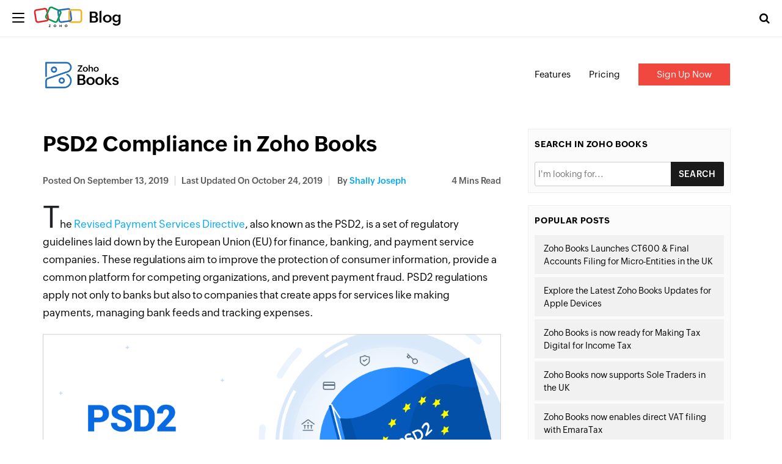

--- FILE ---
content_type: text/html; charset=UTF-8
request_url: https://blog.zoho.com/books/psd2-compliance-in-zoho-books.html
body_size: 8322
content:
<!DOCTYPE html><html lang="en-US" dir="ltr" zohodblogs-lang="en"><head class="no-js"><meta charset="utf-8" /><meta name="description" content="PSD2 Compliance in Zoho Books - Zoho Blog" /><link rel="canonical" href="https://www.zoho.com/blog/books/psd2-compliance-in-zoho-books.html" /><meta name="robots" content="index, follow, max-image-preview:large" /><link rel="image_src" href="https://blog.zohowebstatic.com/sites/zblogs/images/books/psd2-zoho-books-blog-1-2019-09.png" /><meta property="og:site_name" content="Zoho Blog" /><meta property="og:type" content="article" /><meta property="og:url" content="https://www.zoho.com/blog/books/psd2-compliance-in-zoho-books.html" /><meta property="og:title" content="PSD2 Compliance in Zoho Books" /><meta property="og:image" content="https://blog.zohowebstatic.com/sites/zblogs/images/books/psd2-zoho-books-blog-1-2019-09.png" /><meta property="og:image:url" content="https://blog.zohowebstatic.com/sites/zblogs/images/books/psd2-zoho-books-blog-1-2019-09.png" /><meta property="og:image:secure_url" content="https://blog.zohowebstatic.com/sites/zblogs/images/books/psd2-zoho-books-blog-1-2019-09.png" /><meta property="og:updated_time" content="2019-10-24T06:53:59+0530" /><meta property="og:locale" content="en_US" /><meta property="article:tag" content="PSD2" /><meta property="article:tag" content="PSD2 compliance" /><meta property="article:tag" content="PSD2 in Zoho Books" /><meta property="article:tag" content="PSD2 ready" /><meta property="article:tag" content="SCA" /><meta property="article:published_time" content="2019-09-13T07:00:36+0530" /><meta property="article:modified_time" content="2019-10-24T06:53:59+0530" /><meta property="profile:username" content="shally-j" /><meta name="twitter:card" content="summary_large_image" /><meta name="twitter:site" content="@zoho" /><meta name="twitter:title" content="PSD2 Compliance in Zoho Books" /><meta name="twitter:creator" content="@zoho" /><meta name="twitter:image" content="https://blog.zohowebstatic.com/sites/zblogs/images/books/psd2-zoho-books-blog-1-2019-09.png" /><meta name="viewport" content="width=device-width, initial-scale=1.0" /><script type="application/ld+json">{"@context":"https://schema.org","@graph":[{"@type":"ImageObject","url":"https://blog.zoho.com/sites/zblogs/images/books/psd2-zoho-books-blog-1-2019-09.png#primaryimage","description":"https://blog.zoho.com/sites/zblogs/images/books/psd2-zoho-books-blog-1-2019-09.png#primaryimage"},{"@type":"Person","name":"Shally Joseph","url":"https://www.zoho.com/blog/author/shally-j","image":{"@type":"ImageObject","url":"https://blog.zohowebstatic.com/sites/zblogs/images/author_profile/shally-j.jpg"}},{"@type":"WebPage","@id":"https://www.zoho.com/blog/books/psd2-compliance-in-zoho-books.html#webpage","breadcrumb":{"@type":"BreadcrumbList","itemListElement":[{"@type":"ListItem","position":1,"name":"Home","item":"https://www.zoho.com/blog/"}]},"description":"The Revised Payment Services Directive, also known as the PSD2, is a set of regulatory guidelines...","hasPart":{"@type":"SiteNavigationElement","url":"https://www.zoho.com/blog/books/psd2-compliance-in-zoho-books.html","datePublished":"2019-09-13T07:00:36+0530"},"inLanguage":"en"},{"@type":"WebSite","@id":"https://www.zoho.com/blog/#website","name":"PSD2 Compliance in Zoho Books","url":"https://www.zoho.com/blog/","inLanguage":"en"}]}</script><meta property="og:description" content="PSD2 Compliance in Zoho Books - Zoho Blog" /><meta name="twitter:description" content="PSD2 Compliance in Zoho Books - Zoho Blog" /><meta zs_custom_field="page_type" zs_content="blogs" /><meta zs_custom_field="thumbnail" zs_content="https://blog.zohowebstatic.com/sites/zblogs/images/books/psd2-zoho-books-blog-1-2019-09.png" /><meta zs_custom_field="category" zs_content="Zoho Books:https://www.zoho.com/blog/books/" /><meta zs_custom_field="published" zs_content="1568338236" /><meta zs_custom_field="updated" zs_content="1571880239" /><meta zs_custom_field="read_time" zs_content="4" /><meta zs_custom_field="author" zs_content="Shally Joseph:https://www.zoho.com/blog/author/shally-j" /><meta zs_custom_field="short_desc" zs_content="	The Revised Payment Services Directive, also known as the PSD2, is a set of regulatory guidelines laid down by the European Union (EU) for finance," /><meta property="og:image:height" content="512" /><meta property="og:image:width" content="1024" /><meta property="og:image:type" content="image/png" /><meta property="st:image" content="https://blog.zohowebstatic.com/sites/zblogs/images/books/psd2-zoho-books-blog-1-2019-09.png" /><link rel="alternate" type="application/rss+xml" title="Zoho Blog &amp;raquo; Feed" href="https://www.zoho.com/blog/feed" /><link rel="alternate" type="application/rss+xml" title="Zoho Blog &amp;raquo; Comments Feed" href="https://www.zoho.com/blog/comments/feed" /><link rel="alternate" type="application/rss+xml" title="Zoho Blog &amp;raquo; PSD2 Compliance in Zoho Books Feed" href="https://www.zoho.com/blog/books/psd2-compliance-in-zoho-books.html/feed" /><link rel="shortcut icon" href="https://blog.zohowebstatic.com/sites/zblogs/images/product_logo/favicon.ico" type="image/vnd.microsoft.icon" /><link rel="preconnect" href="//webfonts.zohowebstatic.com"><link rel="dns-prefetch" href="//webfonts.zohowebstatic.com"><link rel="preconnect" href="//static.zohocdn.com"><link rel="dns-prefetch" href="//static.zohocdn.com"><link rel="preconnect" href="https://blog.zoho.com"><link rel="preconnect" href="https://www.zohowebstatic.com"><link rel="preconnect" href="https://www.zoho.com"><link rel="preconnect" href="https://accounts.zoho.com"><link rel="preconnect" href="https://accounts.zoho.jp"><link rel="preconnect" href="https://accounts.zoho.com.au"><link rel="preconnect" href="https://accounts.zoho.eu"><link rel="preconnect" href="https://accounts.zoho.in"><link rel="preconnect" href="https://www.youtube.com/"><link rel="preconnect" href="https://player.vimeo.com"><link rel="preconnect" href="https://zohotagmanager.cdn.pagesense.io"><link rel="preconnect" href="https://crm.zoho.com"><link rel="preconnect" href="https://blog.zohowebstatic.com"><link rel="preload" href="https://webfonts.zohowebstatic.com/montserratregular/font.woff2" as="font" type="font/woff2" crossorigin><link rel="preload" href="https://webfonts.zohowebstatic.com/montserratbold/font.woff2" as="font" type="font/woff2" crossorigin><link rel="preload" href="https://static.zohocdn.com/zohofonts/zohopuvi/4.0/Zoho_Puvi_Regular.woff2" as="font" type="font/woff2" crossorigin><link rel="preload" href="https://static.zohocdn.com/zohofonts/zohopuvi/4.0/Zoho_Puvi_Semibold.woff2" as="font" type="font/woff2" crossorigin><link rel="preload" href="https://blog.zohowebstatic.com/sites/zblogs/common/css/zoho-blog-global.css" as="style"><link rel="preload" href="https://blog.zohowebstatic.com/sites/zblogs/theme/css/zoho-blogs-wp-theme.css" as="style"><link rel="preload" href="https://blog.zohowebstatic.com/sites/zblogs/common/js/zoho-blog-zcms.js" as="script"><link rel="preload" href="https://blog.zohowebstatic.com/sites/zblogs/common/js/zoho-blog-custom.js" as="script"><script src="https://blog.zohowebstatic.com/sites/zblogs/common/js/zoho-blog-var-init.js"></script><link type="text/css" rel="stylesheet" href="https://blog.zohowebstatic.com/sites/zblogs/common/css/zoho-blog-global.css"><title>PSD2 Compliance in Zoho Books - Zoho Blog</title><link rel="stylesheet" media="all" href="https://blog.zohowebstatic.com/sites/zblogs/theme/css/zoho-blogs-wp-theme.css" /><link rel="stylesheet" media="all" href="https://blog.zohowebstatic.com/sites/zblogs/common/css/zohodblogs.css" /><script src="https://www.zohowebstatic.com/sites/zweb/js/ztm/zoho.js"></script></head><body site="zohodblogs" data-prdname="books" data-prdname-display="Zoho Books" class="post-template-default single single-post postid-3595 single-format-standard i18n-en category-books path-node page-node-type-article-content"><div id="page" class="site"><div class="site-inner"><header id="masthead" class="site-header" role="banner"><div class="header-nav"><div class="brand-logo"><div class="hamburger-btn"><div class="hamburger-bar"></div></div><a href="/" rel="home">Blog</a></div><div class="header-right-bar"><div class="header-search"><span class="btn-search fa fa-search icon-button-search"></span><form action="/" method="get" role="search" id="searchform_topbar" class="search-top-bar-popup search-form"><label><span class="screen-reader-text">Search for:</span><input type="search" class="search-field-top-bar" id="search-field-top-bar" placeholder="Search&hellip;" value="" name="s" /></label><button type="submit" class="search-submit search-top-bar-submit" id="search-top-bar-submit"><span class="fa fa-search header-search-icon"></span><span class="screen-reader-text">Search</span></button></form></div><div class="language-selector header-lan-picker disabled"><span class="select-language"></span></div></div></div></header><div class="header-product-link"></div><div id="content" class="site-content container"><div id="primary" class="content-area row"><main id="main" class="site-main col-md-8 col-sm-12 col-xs-12" role="main"><article id="post-3595" class="post-3595 post type-post status-publish format-standard has-post-thumbnail hentry category-zoho-books tag-psd2 tag-psd2-compliance tag-psd2-in-zoho-books tag-psd2-ready tag-sca"><header class="entry-header"><h1 class="entry-title">PSD2 Compliance in Zoho Books</h1><div class="entry-info"><div class="posted-info"><span class="posted-on">Posted on <time class="entry-date published" datetime="19-09-13IST07:00:36+00:00">September 13, 2019</time></span><span class="posted-on updated-on">Last Updated On <time class="entry-date published updated" datetime="19-10-24IST06:53:59+00:00">October 24, 2019</time></span><span class="author-info"> by <a href="/author/shally-j">Shally Joseph</a></span></div><span class="read-info"><span class="read-time">4</span> Mins Read</span></div></header><div class="entry-content"><p class="zw-paragraph heading0" data-header="0" data-textformat="{" data-doc-id="8454804000000314001" data-doc-type="function(){return">The<a href="https://www.zoho.com/books/guides/what-is-the-revised-payment-service-directive-psd2.html" target="_blank" rel="noopener noreferrer"> Revised Payment Services Directive</a>, also known as the PSD2, is a set of regulatory guidelines laid down by the European Union (EU) for finance, banking, and payment service companies. These regulations aim to improve the protection of consumer information, provide a common platform for competing organizations, and prevent payment fraud. PSD2 regulations apply not only to banks but also to companies that create apps for services like making payments, managing bank feeds and tracking expenses.</p><p data-header="0" data-textformat="{"><img decoding="async" loading="lazy" class="alignnone wp-image-61089 size-full" src="https://blog.zohowebstatic.com/sites/zblogs/images/books/psd2-zoho-books-blog-2019-09.png" alt="" width="1024" height="512" srcset="https://blog.zohowebstatic.com/sites/zblogs/images/books/psd2-zoho-books-blog-2019-09.png 1024w, https://blog.zohowebstatic.com/sites/zblogs/images/books/psd2-zoho-books-blog-300x150-2019-09.png 300w, https://blog.zohowebstatic.com/sites/zblogs/images/books/psd2-zoho-books-blog-768x384-2019-09.png 768w" sizes="(max-width: 1024px) 100vw, 1024px"></p><p class="zw-paragraph heading0" data-header="0" data-textformat="{">Competition between companies to either work with or create these apps has sparked many new businesses to enter the market. With all of these players, EU legislators came up with the PSD2 regulations to build a bridge between the service provider and the customer, enabling a hassle-free pathway for accessing financial information in a secure way.</p><h3 class="zw-paragraph heading0" data-header="0" data-textformat="{"><strong>Key aspects of PSD2</strong></h3><p class="zw-paragraph heading0" data-header="0" data-textformat="{">With the introduction of PSD2, two primary aspects have come into play: <strong>Strong Customer Authentication</strong> (SCA) and <strong>Third-Party Providers</strong> (TPPs).</p><p class="zw-paragraph heading0" data-header="0" data-textformat="{">SCA is a regulation to decrease the possibility of fraud while making an online payment. With the implementation of SCA, customers will have to go through multi-factor authentication (MFA), providing two of the following:</p><ul type="" data-list-id="74599638" data-list-format="{" data-spl-bullet-format="{}"><li><p id="" class="zw-list zw-paragraph heading0" data-header="0" data-textformat="{" data-list-id="74599638" data-list-info="{">Something they “<strong>know</strong>,” like a password or pin</p></li><li><p id="" class="zw-list zw-paragraph heading0" data-header="0" data-textformat="{" data-list-id="74599638" data-list-info="{">Something they “<strong>have</strong>,” like a phone or smart card</p></li><li><p id="" class="zw-list zw-paragraph heading0" data-header="0" data-textformat="{" data-list-id="74599638" data-list-info="{">Something they “<strong>are</strong>,” referring to biometrics like fingerprint or facial recognition</p></li></ul><p class="zw-paragraph">TPPs are broadly categorized into <strong>Account Information Service Providers</strong> (AISPs) and <strong>Payment Initiation Service Providers</strong> (PISPs). AISPs collate the account information of an individual from their various banking institutions and gives them an overview in one place. On the other hand, PISPs are third-party companies that provide payment services. Under PSD2, PISPs can initiate a payment on behalf of their customers by abiding with SCA. <span class="EOP"> </span></p><h3 class="zw-paragraph heading0" data-header="0" data-textformat="{">Zoho Books and PSD2 compliance: What to expect</h3><h4 class="zw-paragraph heading0" data-header="0">Banking</h4><p class="zw-paragraph heading0" data-header="0" data-textformat="{"><span data-doc-id="8454804000000314001">Zoho Books is making the necessary adaptations to be PSD2 compliant. That means, </span>Zoho Books will disconnect the automatic import of some bank feeds from banks that are under the purview of PSD2 from September 14, 2019. We are closely working with an alternate TPP and the banks to support the automatic import of bank feeds in Zoho Books. We will notify you as soon as we support automatic feeds for your bank. Until then, you will have to import the bank feeds manually to view them in Zoho Books. You can view the status of your bank and what you’ll have to do about it, <a href="https://www.zoho.com/books/open-banking-status/">here</a>.</p><h4 class="zw-paragraph heading0" data-header="0" data-textformat="{">Payments</h4><p class="zw-paragraph heading0" data-header="0" data-textformat="{">As Zoho Books works with multiple payment platforms, we’ve been striving to ensure that the integrations with them are PSD2 compliant. Some have already complied while others are expected to comply by September 14, 2019. The status and the additional steps you must follow to adhere to PSD2 for each payment gateway is detailed in the Integrations page in Zoho Books. To check, go to Settings &gt; Integrations &gt; Customer Payments.</p><h4 class="zw-paragraph heading0" data-header="0" data-textformat="{">Compliance dates</h4><p class="zw-paragraph heading0" data-header="0" data-textformat="{">The UK’s Financial Conduct Authority (FCA) has provided a 6-month extension for TPPs and an 18-month extension for banks to be PSD2 compliant. However, in the EU, be aware that the deadline to adhere to PSD2/SCA varies from country to country.</p><p class="zw-paragraph heading0" data-header="0" data-textformat="{">All payment integrations in the Zoho Finance products such as <a href="https://books.zoho.com/app#/home/dashboard" target="_blank" rel="noopener noreferrer">Zoho Books</a>, <a href="https://www.zoho.com/in/invoice/" target="_blank" rel="noopener noreferrer">Zoho Invoice</a>, <a href="https://www.zoho.com/in/subscriptions/" target="_blank" rel="noopener noreferrer">Zoho Subscriptions</a>, <a href="https://www.zoho.com/in/inventory/" target="_blank" rel="noopener noreferrer">Zoho Inventory</a>, and <a href="https://www.zoho.com/in/expense/" target="_blank" rel="noopener noreferrer">Zoho Expense</a> will be PSD2 compliant on September 14, 2019, regardless of the extensions provided by the regulatory authorities.</p><p class="zw-paragraph" data-textformat="{"><span class="EOP"> </span></p><h3 class="zw-paragraph" data-textformat="{">PSD2 glossary</h3><ul><li><p id="" class="zw-list zw-paragraph heading0" data-header="0" data-textformat="{" data-list-id="17403302" data-list-info="{"><strong>PSD2</strong>: Revised Payment Service Directive</p></li><li><p id="" class="zw-list zw-paragraph heading0" data-header="0" data-textformat="{" data-list-id="17403302" data-list-info="{"><strong>AISP:</strong> Account Information Service Provider</p></li><li><p id="" class="zw-list zw-paragraph heading0" data-header="0" data-textformat="{" data-list-id="17403302" data-list-info="{"><strong>PISP</strong>: Payment Initiation Service Provider</p></li><li><p id="" class="zw-list zw-paragraph heading0" data-header="0" data-textformat="{" data-list-id="17403302" data-list-info="{"><strong>XS2A</strong>: Access to Accounts</p></li><li><p id="" class="zw-list zw-paragraph heading0" data-header="0" data-textformat="{" data-list-id="17403302" data-list-info="{"><strong>IAM</strong>: Identity and Access Management</p></li><li><p id="" class="zw-list zw-paragraph heading0" data-header="0" data-textformat="{" data-list-id="17403302" data-list-info="{"><strong>ASPSP</strong>: Account Servicing Payment Service Providers</p></li><li><p id="" class="zw-list zw-paragraph heading0" data-header="0" data-textformat="{" data-list-id="17403302" data-list-info="{"><strong>SCA</strong>: Strong Customer Authentication</p></li><li><p id="" class="zw-list zw-paragraph heading0" data-header="0" data-textformat="{" data-list-id="17403302" data-list-info="{"><strong>FCA</strong>: Financial Conduct Authority</p></li><li><strong>TPP</strong>: Third-Party Service Provider</li></ul><p> </p><p><em><strong>Update [24.10.2019]</strong></em><br><em>In order to be fully PSD2 compliant, the automatic bank feeds were put on hold. Zoho Books is working its way on getting approval from the regulators. Though we expect the approvals to be available by 31 October, we are afraid that it might be delayed by a couple of weeks. We request you to import bank statements manually till further notice. </em></p><p> </p></div><footer class="entry-footer clearfix"><span class="cat-tags-links"><span class="cat-links"><span class="cat-icon"><i class="fa fa-folder-open"></i></span><span class="screen-reader-text">Categories</span><a href="/books" rel="category tag">Zoho Books</a></span><span class="tags-links"><span class="tags-icon"><i class="fa fa-hashtag" aria-hidden="true"></i></span><span class="screen-reader-text">Tags</span><a href="/tag/psd2" rel="tag" > #PSD2</a>, <a href="/tag/psd2-compliance" rel="tag" > #PSD2 compliance</a>, <a href="/tag/psd2-in-zoho-books" rel="tag" > #PSD2 in Zoho Books</a>, <a href="/tag/psd2-ready" rel="tag" > #PSD2 ready</a>, <a href="/tag/sca" rel="tag" > #SCA</a></span></span></footer><div class="entry-author-info clearfix"><div class="author-avatar"><img width="72" height="72" src="https://blog.zohowebstatic.com/sites/zblogs/images/author_profile/shally-j.jpg" class="avatar avatar-72 photo" alt="" loading="lazy" sizes="(max-width: 72px) 100vw, 72px" /></div><div class="author-description"><p class="author-title"><a href="/author/shally-j" title="Posts by Shally Joseph" rel="author">Shally Joseph</a></p><p class="author-bio"></p></div></div><div class="section-container contact-sales-form-wrap blog-form-container"><div class="freeze_layer" style="display: block;"></div><div class="formSec " style="transition: all 0.75s ease 0s;"><div class="formInner"><span class="form-close"></span></div></div></div></article><div id="block-zoho-comments" class="block block-ctools-block block-entity-fieldnodefield-comments"><h2>Comments</h2><div id="comments" class="comments-area"><h3 class="comments-title">4 Replies to PSD2 Compliance in Zoho Books</h3><ol class="comment-list"><li id="comment-14767" class="comment odd alt thread-even depth-1"><article id="div-comment-14767" class="comment-body"><footer class="comment-meta"><div class="comment-author vcard"><img title="" alt="" src="https://blog.zohowebstatic.com/sites/zblogs/images/author_profile/avatar.png" class="avatar avatar-60 photo" height="60" width="60"><b class="fn">Alex Kite</b><span class="says">says:</span></div><div class="comment-metadata"><a href="#comment-14767"><time datetime="19-09-16T08:05:09+00:00"> September 16, 2019 at 8:05 AM </time></a></div></footer><div class="comment-content"><p> Will this be fixed within the next week. Without a date to fix this I will need to switch to a new provider.</p></div><div class="reply"><a rel="nofollow" class="comment-reply-link" href="#comment-14767" data-commentid="14767" data-postid="3595" data-belowelement="div-comment-14767" data-respondelement="respond" aria-label="Reply to Alex Kite">Reply</a></div></article><ol class="children"><li id="comment-14768" class="comment byuser comment-author-shally-j bypostauthor even depth-2"><article id="div-comment-14768" class="comment-body"><footer class="comment-meta"><div class="comment-author vcard"><img title="" alt="" src="https://blog.zohowebstatic.com/sites/zblogs/images/author_profile/shally-j.jpg" class="avatar avatar-60 photo" height="60" width="60"><b class="fn">shally.j</b><span class="says">says:</span></div><div class="comment-metadata"><a href="#comment-14768"><time datetime="19-09-18T04:07:39+00:00"> September 18, 2019 at 4:07 AM </time></a></div></footer><div class="comment-content"><p> Hey Alex Kite,
We are truly sorry for the inconvenience. As mentioned earlier, we are working with an alternative third-party provider and also waiting for the approval from the regulators. The third-party provider will support automatic feeds from 31st October 2019. The list of banks that will support automatic feeds along with their status is listed <a href="https://www.zoho.com/books/open-banking-status/">here</a>.</p></div><div class="reply"><a rel="nofollow" class="comment-reply-link" href="#comment-14768" data-commentid="14768" data-postid="3595" data-belowelement="div-comment-14768" data-respondelement="respond" aria-label="Reply to shally.j">Reply</a></div></article></li></ol></li><li id="comment-14765" class="comment odd alt thread-even depth-1"><article id="div-comment-14765" class="comment-body"><footer class="comment-meta"><div class="comment-author vcard"><img title="" alt="" src="https://blog.zohowebstatic.com/sites/zblogs/images/author_profile/avatar.png" class="avatar avatar-60 photo" height="60" width="60"><b class="fn">Martyn</b><span class="says">says:</span></div><div class="comment-metadata"><a href="#comment-14765"><time datetime="19-09-15T02:03:10+00:00"> September 15, 2019 at 2:03 AM </time></a></div></footer><div class="comment-content"><p> when will this be fixed as it is causing issues for my business and my clients who i recommended to use Zoho. This is a major issue</p></div><div class="reply"><a rel="nofollow" class="comment-reply-link" href="#comment-14765" data-commentid="14765" data-postid="3595" data-belowelement="div-comment-14765" data-respondelement="respond" aria-label="Reply to Martyn">Reply</a></div></article><ol class="children"><li id="comment-14766" class="comment byuser comment-author-shally-j bypostauthor even depth-2"><article id="div-comment-14766" class="comment-body"><footer class="comment-meta"><div class="comment-author vcard"><img title="" alt="" src="https://blog.zohowebstatic.com/sites/zblogs/images/author_profile/shally-j.jpg" class="avatar avatar-60 photo" height="60" width="60"><b class="fn">shally.j</b><span class="says">says:</span></div><div class="comment-metadata"><a href="#comment-14766"><time datetime="19-09-16T12:00:48+00:00"> September 16, 2019 at 12:00 AM </time></a></div></footer><div class="comment-content"><p> Hey Martyn,
We are sorry for the inconvenience. As mentioned in the blog, we are working with an alternative third-party provider, however, the process is not complete as we are waiting for the approval from the regulators. Once the process is complete, we will send out a list of banks that are supported by the new TPP and if your bank doesnt fall in that list you will have to manually import the bank feeds. For now, we can help you better if you could send the name of the bank along with the issue you are facing to <a href="mailto:support@zohobooks.com" target="_blank" title="support@zohobooks.com">support@zohobooks.com</a>.</p></div><div class="reply"><a rel="nofollow" class="comment-reply-link" href="#comment-14766" data-commentid="14766" data-postid="3595" data-belowelement="div-comment-14766" data-respondelement="respond" aria-label="Reply to shally.j">Reply</a></div></article></li></ol></li></ol><div id="respond" class="comment-respond"><h3 id="reply-title" class="comment-reply-title"> Leave a Reply <small><a rel="nofollow" id="cancel-comment-reply-link" href="/books/psd2-compliance-in-zoho-books.html#respond" style="display:none;">Cancel reply</a></small></h3><p class="comment-notes"><span id="email-notes">Your email address will not be published.</span><span class="required-field-message" aria-hidden="true">Required fields are marked<span class="required" aria-hidden="true">*</span></span></p><form class="comment-comment-form comment-form" data-drupal-selector="comment-form" action="https://blog.zoho.com/comment/reply/node/3595/field_comments" method="post" id="comment-form" accept-charset="UTF-8"><div class="js-form-item form-item js-form-type-textfield form-type--textfield js-form-item-name form-item--name"> <label for="edit-name" class="form-item__label">Your name</label> <input data-drupal-default-value="Anonymous" data-drupal-selector="edit-name" type="text" id="edit-name" name="name" value="" size="30" maxlength="60" class="form-text form-element form-element--type-text form-element--api-textfield"/></div><input data-drupal-selector="form-vw4zyrplhdnjbwwval4mmgsotvlxqhqzx7r4rrtcbhk" type="hidden" name="form_build_id" value="form-Vw4ZYRpLhdNjBWwVAL4MmGSoTvLxqhQZx7r4RrtcBHk"/><input data-drupal-selector="edit-comment-comment-form" type="hidden" name="form_id" value="comment_comment_form"/><input data-drupal-selector="edit-honeypot-time" type="hidden" name="honeypot_time" value="oFzTH1Fu7t93e0DhhYhk08dP_J5vsVmo3WB7ue9fYkY"/><div class="field--type-language field--name-langcode field--widget-language-select js-form-wrapper form-wrapper" data-drupal-selector="edit-langcode-wrapper" id="edit-langcode-wrapper"><div class="js-form-item form-item js-form-type-language-select form-type--language-select js-form-item-langcode-0-value form-item--langcode-0-value form-item--disabled"> <label class="is-disabled form-item__label" for="edit-langcode-0-value">Language</label> <select data-drupal-selector="edit-langcode-0-value" aria-describedby="edit-langcode-0-value--description" disabled="disabled" id="edit-langcode-0-value" name="langcode[0][value]" class="form-select form-element form-element--type-select"><option value="en" selected="selected">English</option><option value="es-xl">Spanish, Latam</option><option value="pt-br">Portuguese, Brazil</option><option value="ar">Arabic</option><option value="id">Indonesian</option><option value="th">Thai</option><option value="fr">French</option><option value="de">German</option><option value="vi">Vietnamese</option><option value="nl">Dutch</option><option value="en-apac">En-APAC</option><option value="kr">Korean</option><option value="en-my">English (Malay)</option><option value="ms-my">Malaysian (Malay)</option><option value="he">Hebrew</option><option value="en-in">English - India</option><option value="ta-in">Tamil - India</option><option value="hi-in">Hindi - India</option><option value="en-ca">English - Canada</option><option value="en-mea">English - MEA</option></select><div id="edit-langcode-0-value--description" class="is-disabled form-item__description"> The comment language code.</div></div></div><div class="field--type-string-long field--name-field-comment-body field--widget-string-textarea js-form-wrapper form-wrapper" data-drupal-selector="edit-field-comment-body-wrapper" id="edit-field-comment-body-wrapper"><div class="js-form-item form-item js-form-type-textarea form-type--textarea js-form-item-field-comment-body-0-value form-item--field-comment-body-0-value"> <label for="edit-field-comment-body-0-value" class="form-item__label js-form-required form-required">Comment</label><div class="form-textarea-wrapper"><textarea class="js-text-full text-full form-textarea required resize-vertical form-element form-element--type-textarea form-element--api-textarea" data-drupal-selector="edit-field-comment-body-0-value" id="edit-field-comment-body-0-value" name="field_comment_body[0][value]" rows="8" cols="60" placeholder="" required="required" aria-required="true"></textarea></div></div></div><div class="field--type-string field--name-field-author field--widget-string-textfield js-form-wrapper form-wrapper" data-drupal-selector="edit-field-author-wrapper" id="edit-field-author-wrapper"><div class="js-form-item form-item js-form-type-textfield form-type--textfield js-form-item-field-author-0-value form-item--field-author-0-value"> <label for="edit-field-author-0-value" class="form-item__label js-form-required form-required">Name</label> <input class="js-text-full text-full form-text required form-element form-element--type-text form-element--api-textfield" data-drupal-selector="edit-field-author-0-value" type="text" id="edit-field-author-0-value" name="field_author[0][value]" value="" size="60" maxlength="255" placeholder="" required="required" aria-required="true"/></div></div><span class="agree-text">By submitting this form, you agree to the processing of personal data according to our <a target="_blank" href="https://www.zoho.com/privacy.html">Privacy Policy.</a></span><div data-drupal-selector="edit-actions" class="form-actions js-form-wrapper form-wrapper" id="edit-actions"><input data-drupal-selector="edit-submit" type="submit" id="edit-submit" name="op" value="Post Comment" class="button button--primary js-form-submit form-submit"/></div><div class="commentspam-textfield js-form-wrapper form-wrapper" style="display: none !important;"><div class="js-form-item form-item js-form-type-textfield form-type--textfield js-form-item-commentspam form-item--commentspam"> <label for="edit-commentspam" class="form-item__label">Leave this field blank</label> <input autocomplete="off" data-drupal-selector="edit-commentspam" type="text" id="edit-commentspam" name="commentspam" value="" size="20" maxlength="128" class="form-text form-element form-element--type-text form-element--api-textfield"/></div></div></form></div></div></div><h4 class="related-post-title">Related Posts</h4><nav class="navigation post-navigation" aria-label="Posts"><h2 class="screen-reader-text">Post navigation</h2><div class="nav-links"><div class="nav-previous"><a href="/one/zohooneupdate2019.html" rel="prev"><span class="meta-nav" aria-hidden="true">Previous</span><span class="screen-reader-text">Previous post:</span><span class="post-title">The Operating System for Business is now even more powerful and versatile</span></a></div><div class="nav-next"><a href="/marketplace/iovox-zoho-crm-integration.html" rel="next"><span class="meta-nav" aria-hidden="true">Next</span><span class="screen-reader-text">Next post:</span><span class="post-title">Mobile Zoho CRM integration captures 100% of sales updates on the go</span></a></div></div></nav></main><aside id="secondary" class="sidebar widget-area col-md-4 col-sm-12 col-xs-12" role="complementary"><section class="widget sidebar-search"><h4 class="widget-title">Search in Zoho Books</h4><form id="searchform" method="get" action="/"><input type="text" name="s" id="s" size="15" autocomplete="off" placeholder="I'm looking for..."/><select name="cat" id="cat" class="postform" style="display:none"><option class="level-1" value="17" selected="selected">Zoho Books</option></select><input type="submit" value="Search"/></form></section><section class="widget related-topics"><h4 class="widget-title">Popular Posts</h4><ul><li><a href="/books/corporation-tax-and-final-accounts.html"> Zoho Books Launches CT600 &amp; Final Accounts Filing for Micro-Entities in the UK</a></li><li><a href="/books/wwdc-25-blog.html">Explore the Latest Zoho Books Updates for Apple Devices</a></li><li><a href="/books/making-tax-digital-income-tax.html">Zoho Books is now ready for Making Tax Digital for Income Tax</a></li><li><a href="/books/uk-sole-trader-self-assessment.html">Zoho Books now supports Sole Traders in the UK</a></li><li><a href="/books/direct-vat-filing.html">Zoho Books now enables direct VAT filing with EmaraTax</a></li></ul></section></aside></div></div><footer id="colophon" class="site-footer" role="contentinfo"><div class="language-selector footer-lan-picker disabled"><span class="select-language"></span></div></footer></div></div><script type="application/json" data-drupal-selector="drupal-settings-json">{"path":{"baseUrl":"\/","pathPrefix":"","currentPath":"node\/3595","currentPathIsAdmin":false,"isFront":false,"currentLanguage":"en"},"pluralDelimiter":"\u0003","suppressDeprecationErrors":true,"group_details":{"local_home_path":"","live_home_path":"\/blog","local_domain":"https:\/\/blog.zoho.com","live_domain":"https:\/\/www.zoho.com","cdn_domain":"https:\/\/blog.zohowebstatic.com","default_post_count":20},"nodeviewcount":{"url":"https:\/\/blog.zoho.com\/nodeviewcount\/updateCounter","data":{"3595":{"nid":"3595","uid":0,"uip":"0.0.0.0","view_mode":"full"}}},"statistics":{"url":"https:\/\/blog.zoho.com\/modules\/contrib\/statistics\/statistics.php","data":{"nid":"3595"}},"page_lang":"en","ajaxTrustedUrl":{"https:\/\/blog.zoho.com\/comment\/reply\/node\/3595\/field_comments":true},"user":{"uid":0,"permissionsHash":"5f1abb46419cbe96fdfc96baaf76222009d1fc904e3717bdde054f40d71f2280"}}</script><script src="https://blog.zohowebstatic.com/sites/zblogs/common/js/zoho-blogs-common.js"></script><script src="https://blog.zohowebstatic.com/sites/zblogs/theme/js/zoho-blogs-wp-theme.js"></script><script src="https://blog.zohowebstatic.com/sites/zblogs/common/js/zoho-blog-zcms.js"></script><script src="https://blog.zohowebstatic.com/sites/zblogs/common/js/zoho-blog-custom.js"></script><script src="https://blog.zohowebstatic.com/sites/zblogs/common/js/zohodblogs.js"></script></body></html>

--- FILE ---
content_type: text/html; charset=UTF-8
request_url: https://blog.zoho.com/books/product-blog-menu
body_size: 328
content:
<!DOCTYPE HTML><html><head><meta name="robots" content="noindex, nofollow"><meta charset="utf-8"></head><body><div id="common-product-header"><div class="header-link-inner"><div class="container"><div class="prod-nav-logo"><a href="https://www.zoho.com/books/?src=zblog-header" target="_blank"><img alt="" class="attachment-thumbnail size-thumbnail" decoding="async" height="96" loading="lazy" sizes="(max-width: 96px) 100vw, 96px" src="https://blog.zoho.com/sites/zblogs/images/books/black.png" style="max-width:130px;" /></a></div><ul class="prod-nav-link"><li class="features"><a href="https://www.zoho.com/books/features.html?src=zblog-header" target="_blank">Features</a></li><li class="pricing"><a href="https://www.zoho.com/books/pricing.html?src=zblog-header" target="_blank">Pricing</a></li><li class="signup-cta"><a href="https://www.zoho.com/books/signup.html?src=zblog-header" target="_blank">Sign Up Now</a></li></ul></div></div></div></body></html>

--- FILE ---
content_type: text/javascript
request_url: https://cdn-in.pagesense.io/js/7nbagtjv/a63a3daff87f4d33b6cffbe7a949ff5f_visitor_count.js
body_size: 338
content:
window.ZAB.visitorData = {"experiments":{"pon83T8":{"variations":{"9EYZ":{"unique_count":"14873"}},"actual_start_time":1755515885019},"ZGLVEM2":{"variations":{"rQiK":{"unique_count":"2867"},"7mMz":{"unique_count":"2866"}},"actual_start_time":1765532713528},"JbdtvMz":{"variations":{"CJwM":{"unique_count":"3"}},"actual_start_time":1754409657454},"IccNV1Z":{"variations":{"5FtN":{"unique_count":"242"},"oJgh":{"unique_count":"228"}},"actual_start_time":1763547175943},"1WPrVWB":{"variations":{"DbtL":{"unique_count":"3363"}},"actual_start_time":1741155990722},"BbJog4H":{"variations":{"aMXv":{"unique_count":"1377"},"ouiB":{"unique_count":"1379"}},"actual_start_time":1715858130895},"etiJf3f":{"variations":{"cV1t":{"unique_count":"214"},"XPhb":{"unique_count":"791"}},"actual_start_time":1745581996708},"u4Naypl":{"variations":{"kjSt":{"unique_count":"93"},"C0GA":{"unique_count":"91"}},"actual_start_time":1763547058429},"U2aASv6":{"variations":{"KZza":{"unique_count":"2375"},"kjto":{"unique_count":"2372"}},"actual_start_time":1767954574619},"9ju02S0":{"variations":{"6154b5db9ac2460ba60c50ce86caf2b2":{"unique_count":"157"},"a3a2d13250384b9dae884d3625c2a82c":{"unique_count":"155"}},"actual_start_time":1767954740209}},"time":1769300305493}